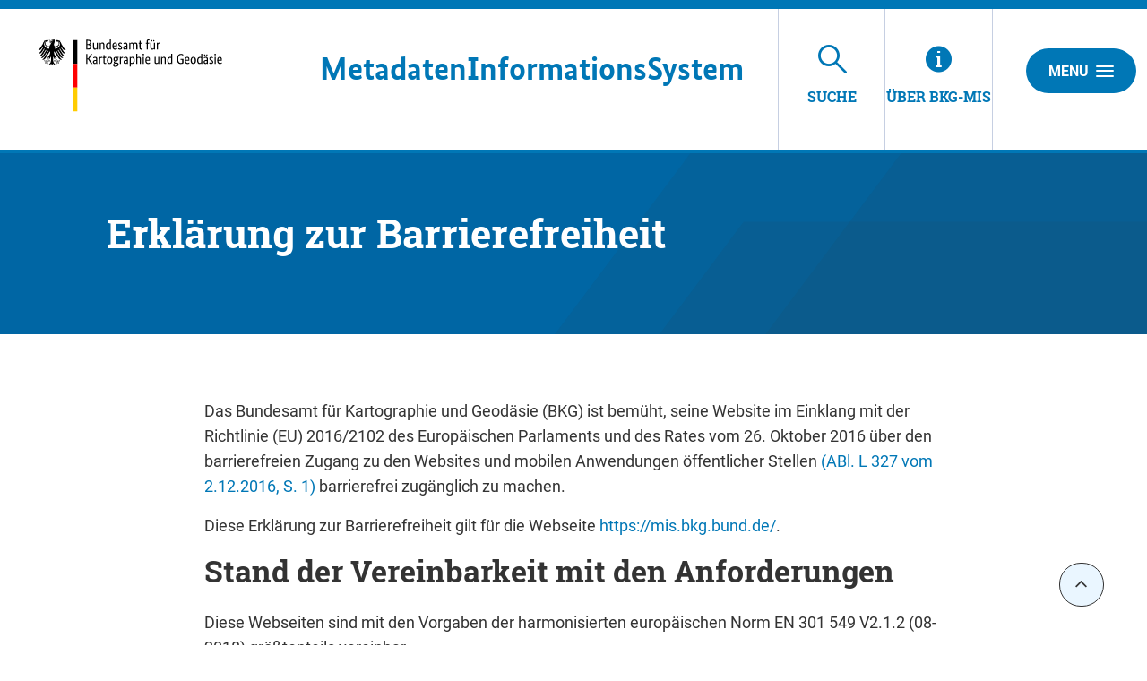

--- FILE ---
content_type: text/css
request_url: https://mis.bkg.bund.de/decorations/layout/ingrid/css/override.css
body_size: 24863
content:
/*
 * **************************************************-
 * InGrid Portal Apps
 * ==================================================
 * Copyright (C) 2014 - 2024 wemove digital solutions GmbH
 * ==================================================
 * Licensed under the EUPL, Version 1.2 or – as soon they will be
 * approved by the European Commission - subsequent versions of the
 * EUPL (the "Licence");
 * 
 * You may not use this work except in compliance with the Licence.
 * You may obtain a copy of the Licence at:
 * 
 * https://joinup.ec.europa.eu/software/page/eupl
 * 
 * Unless required by applicable law or agreed to in writing, software
 * distributed under the Licence is distributed on an "AS IS" basis,
 * WITHOUT WARRANTIES OR CONDITIONS OF ANY KIND, either express or implied.
 * See the Licence for the specific language governing permissions and
 * limitations under the Licence.
 * **************************************************#
*/
.header__logo {
  width: auto;
}

*, *::before, *::after {
    box-sizing: border-box;
}
*, *::before, *::after {
    box-sizing: border-box;
}
.footer__logo {
    width: 11.75rem;
}

@media screen and (min-width: 480px) {
  .popup {
    left: 50%;
    margin-left: -15rem;
  }
}

/* BKG */

h1, h2, h3 {
  color: #333333;
}

.dark h1, .dark h2, .dark p, .dark a, .dark abbr {
  color: #FFFFFF;
}

h6 {
  color: #333333;
}
a {
  color: #0077b6;
}
a:hover, a:focus {
  color: #0077b6;
}
a:hover .text, a:focus .text {
  text-decoration: underline;
}
a.icon:hover {
  color: #333333;
}
a.icon:hover .text {
  text-decoration: underline;
}
.shrink header .logo {
  width: 14.5em;
  float: left;
  height: unset;
}
.shrink header .logo a {
  top: 0px;
  margin: 22px 0 22px;
}
.button {
  background-color: #0077b6;
}
.button:hover {
  background-color: #FFFFFF !important;
  color: #0077b6 !important;
  border: 1px solid #0077b6;
}
.button:focus {
  background-color: #FFFFFF !important;
  color: #0077b6 !important;
  border: 1px solid #0077b6;
}
.button.round {
  color: #333333;
}
.button.round:hover, .button.round:focus {
  background-color: #333333;
  color: #eaf6ff;
}
.button.outline {
  color: #0077b6;
  background-color: #fff;
  border: 2px solid #0077b6;
}
.input-search .button {
  background-color: #0077b6;
}
.input-search .button:hover, .input-search .button:focus {
  background-color: #0077b6;
}
.input-search .button.round {
  background-color: #0077b6;
}
.input-search .input-search-field {
  border: 2px solid #0077b6;
}
header {
  -webkit-border-image: -webkit-linear-gradient(to right, #0077b6, #0077b6) 0 1 100%;
  -moz-border-image: -moz-linear-gradient(to right, #0077b6, #0077b6) 0 1 100%;
  border-image: linear-gradient(to right, #0077b6, #0077b6) 0 1 100%;
}
.menu-tab-row .menu-tab .link-menu-tab {
  color: #0077b6;
}
.menu-tab-row .menu-tab.is-selected .link-menu-tab {
  color: #0077b6;
}
.menu-tab-row .menu-tab:hover .link-menu-tab,
.menu-tab-row .menu-tab:focus .link-menu-tab {
  color: #0077b6;
}
.header-menu {
  background-color: #EEEEEE;
}
.header-menu a {
  color: #333333;
}
.header-menu a.is-active {
  background-color: #0077b6;
  color: #FFFFFF;
  outline: 1px solid #EEEEEE;
}
.header-menu-close .button {
  background-color: #0077b6;
}
.header-menu-close .button:hover,
.header-menu-close .button:focus {
  background-color: #0077b6;
}
.menu-main-links a:hover, .menu-main-links .button.logout:hover,
.menu-main-links a:focus, .menu-main-links .button.logout:focus {
  background-color: #0077b6;
  color: #FFFFFF;
}
.menu-sub-links {
  background-color: #EEEEEE;
}
.menu-sub-links .button.logout {
  background-color: #0077b6;
  color: #FFFFFF;
}
.menu-sub-links a:hover, .menu-sub-links .button.logout:hover,
.menu-sub-links a:focus, .menu-sub-links .button.logout:focus {
  background-color: #0077b6;
  color: #FFFFFF;
  outline: 1px solid #EEEEEE;
}
.banner {
  background: #0066A4;
}
.banner.home {
  padding-top: 0;
  background: #0066A4;
}
.banner.home .dark h1, .banner.home .dark h2, .banner.home .dark p, .banner.home .dark a, .banner.home .dark abbr{
  color: #FFFFFF;
}
.banner.search {
  background: #0066A4;
}
.about {
  margin-bottom: 0;
  background: linear-gradient(225deg, #F0F7FC 0%, #E8EFF0 100%);
}
.about .about-wrapper .button.outline:hover {
  background-color: #333333;
}
.about .about-wrapper.dark h2 {
  color: #333333;
}
.about .about-wrapper.dark p {
  color: #3A566D;
}
.banner.home h1.green {
  color: #99CCFF;
}
.banner.home h1.green span {
  display: none;
}
.banner.home .home-wrapper .indent {
    padding-left: 0px;
}
.banner.home .home-wrapper .indent span {
  display: none;
}

.detail .banner-noimage .page-wrapper {
  background-color: #F6F6F6;
}

.accordion-title {
  color: #0077b6;
  background-color: #F6F6F6;
}
.accordion-title:hover, .accordion-title:focus {
  background-color: #F6F6F6;
}
.accordion-content .boxes a.icon {
  border-bottom: 1px dotted #c6cfe2;
  display: block;
  padding: 15px 0;
  margin: -8px 0 8px;
  line-height: 1;
}
.accordion-content .boxes a.icon span[class^="ic-"] {
  font-size: 14px;
  margin-right: 8px;
}
.accordion-content .boxes a.icon.button-up {
  padding: 10px 0;
  line-height: 1;
  font-size: 14px;
}
.accordion-content .boxes a.icon.button-up span[class^="ic-"] {
  font-size: 12px;
  margin-right: 8px;
}
.accordion-content button.button.round {
  width: 35px;
  height: 35px;
}

.accordion-content button.button.round  span[class^="ic-"] {
  top: 7px;
  left: 1px;
}
.teaser {
  box-shadow: 0 2px 6px 0 rgba(0,0,0,0.2);
}
.teaser-data .header {
  color: #0077b6;
}
.teaser-data .header:hover, .teaser-data .arrow:hover,
.teaser-data a:focus .header, .teaser-data:focus .arrow {
  color: #0077b6;
}
.teaser-data a:hover .header, .teaser-data a:hover .arrow,
.teaser-data a:focus .header, .teaser-data a:focus .arrow {
  color: #333333;
}
.teaser-data .helper {
  font-family: 'Roboto-Regular';
}
.teaser-data .helper.icon {
  margin-bottom: 24px;
}

.tabs-content {
  background: transparent;
}

.midnight {
  padding: 24px 0 72px !important;
  background: transparent;
}

.teaser .teaser-link {
  color: #0077b6;
}
.teaser:hover .teaser-link, .tabs-content .tabs-panel .teaser:hover .teaser-link {
  color: #333333;
}
.teaser:focus-within .teaser-link, .tabs-content .tabs-panel .teaser:focus-within .teaser-link {
  color: #333333;
}
.teaser .teaser-link .ic-rss {
  background-image: url("data:image/svg+xml;charset=utf8,%3Csvg width='24' height='23' xmlns='http://www.w3.org/2000/svg'%3E%3Cdefs%3E%3ClinearGradient x1='0%25' y1='6.216%25' y2='93.784%25' id='a'%3E%3Cstop stop-color='%230077b6' offset='0%25'/%3E%3Cstop stop-color='%230077b6' offset='100%25'/%3E%3Cstop stop-color=' %230077b6' offset='100%25'/%3E%3C/linearGradient%3E%3C/defs%3E%3Cpath d='M19.9,11.6c0,0.2-0.2,0.4-0.4,0.4h-7c-0.2,0-0.4-0.2-0.4-0.4v-7c0-0.2,0.2-0.4,0.4-0.4h7c0.2,0,0.4,0.2,0.4,0.4V11.6z M19.4,14.6H4.6c-0.2,0-0.4-0.2-0.4-0.4s0.2-0.4,0.4-0.4h14.9c0.2,0,0.4,0.2,0.4,0.4S19.7,14.6,19.4,14.6L19.4,14.6zM15.1,17.3H4.6c-0.2,0-0.4-0.2-0.4-0.4s0.2-0.4,0.4-0.4h10.5c0.2,0,0.4,0.2,0.4,0.4S15.3,17.3,15.1,17.3L15.1,17.3z M4.6,11.1h6.1c0.2,0,0.4,0.2,0.4,0.4S10.9,12,10.7,12H4.6c-0.2,0-0.4-0.2-0.4-0.4S4.3,11.1,4.6,11.1L4.6,11.1z M4.6,8.5h6.1c0.2,0,0.4,0.2,0.4,0.4s-0.2,0.4-0.4,0.4H4.6c-0.2,0-0.4-0.2-0.4-0.4S4.3,8.5,4.6,8.5L4.6,8.5z M7.2,5.9h3.5c0.2,0,0.4,0.2,0.4,0.4s-0.2,0.4-0.4,0.4H7.2c-0.2,0-0.4-0.2-0.4-0.4S6.9,5.9,7.2,5.9L7.2,5.9z M22.1,1.5H1.9c-0.2,0-0.4,0.2-0.4,0.4v20.1c0,0.2,0.2,0.4,0.4,0.4h20.1c0.2,0,0.4-0.2,0.4-0.4V1.9C22.5,1.7,22.3,1.5,22.1,1.5L22.1,1.5z' transform='translate(0 -1)' fill='url(%23a)' fill-rule='evenodd'/%3E%3C/svg%3E");
}
.teaser .teaser-link .ic-www {
  background-image: url("data:image/svg+xml;charset=utf8,%3Csvg width='24' height='23' xmlns='http://www.w3.org/2000/svg'%3E%3Cdefs%3E%3ClinearGradient x1='0%25' y1='6.216%25' y2='93.784%25' id='a'%3E%3Cstop stop-color='%230077b6' offset='0%25'/%3E%3Cstop stop-color='%230077b6' offset='100%25'/%3E%3Cstop stop-color=' %230077b6' offset='100%25'/%3E%3C/linearGradient%3E%3C/defs%3E%3Cpath d='M23,7c0.6,0.4,0.9,1.1,1,1.8L24,9v10c0,1.3-1,2.4-2.3,2.5l-0.2,0h-15c-0.8,0-1.4-0.3-1.9-0.9l-0.1-0.1h15c1.9,0,3.4-1.5,3.5-3.3l0-0.2V7z M21,5c0.6,0.5,0.9,1.1,1,1.8L22,7v10c0,1.3-1,2.4-2.3,2.5l-0.2,0h-15c-0.7,0-1.4-0.3-1.9-0.9l-0.1-0.1h17c0.8,0,1.4-0.6,1.5-1.4l0-0.1V5z M20,7.5V15c0,1.3-1,2.4-2.3,2.5l-0.2,0h-15c-1.3,0-2.4-1-2.5-2.3L0,15V7.5H20zM17.5,2.5C18.9,2.5,20,3.6,20,5l0,0v1.5H0V5c0-1.4,1.1-2.5,2.5-2.5l0,0H17.5z M7.5,4.5C7.2,4.5,7,4.7,7,5s0.2,0.5,0.5,0.5S8,5.3,8,5S7.8,4.5,7.5,4.5z M5.5,4.5C5.2,4.5,5,4.7,5,5s0.2,0.5,0.5,0.5S6,5.3,6,5S5.8,4.5,5.5,4.5z M3.5,4.5C3.2,4.5,3,4.7,3,5s0.2,0.5,0.5,0.5S4,5.3,4,5S3.8,4.5,3.5,4.5z' transform='translate(0 -1)' fill='url(%23a)' fill-rule='evenodd'/%3E%3C/svg%3E");
}
.teaser .teaser-link .ic-metadata {
  background-image: url("data:image/svg+xml;charset=utf8,%3Csvg width='24' height='23' xmlns='http://www.w3.org/2000/svg'%3E%3Cdefs%3E%3ClinearGradient x1='0%25' y1='6.216%25' y2='93.784%25' id='a'%3E%3Cstop stop-color='%230077b6' offset='0%25'/%3E%3Cstop stop-color='%230077b6' offset='100%25'/%3E%3Cstop stop-color=' %230077b6' offset='100%25'/%3E%3C/linearGradient%3E%3C/defs%3E%3Cpath d='M7.5,2C7.8,2,8,2.2,8,2.5l0,0V4h12.5C20.8,4,21,4.2,21,4.5l0,0V6h2.5C23.8,6,24,6.2,24,6.5l0,0v12c0,1.9-1.6,3.5-3.5,3.5l0,0H3c-1.7,0-3-1.3-3-3l0,0V2.5C0,2.2,0.2,2,0.5,2l0,0H7.5z M7,3H1v16c0,1.1,0.9,2,2,2c1.1,0,2-0.9,2-2l0,0V6.5C5,6.2,5.2,6,5.5,6l0,0H20V5H7.5C7.2,5,7,4.8,7,4.5l0,0V3z M14.5,9c-2.2,0-4,1.8-4,4c0,2.2,1.8,4,4,4c0.9,0,1.8-0.3,2.5-0.9l2.5,2.5c0.2,0.2,0.5,0.2,0.6,0c0.2-0.2,0.2-0.5,0-0.6l-2.5-2.5c0.5-0.7,0.9-1.5,0.9-2.5C18.5,10.8,16.7,9,14.5,9z M14.5,9.9c1.7,0,3.1,1.4,3.1,3.1c0,1.7-1.4,3.1-3.1,3.1c-1.7,0-3.1-1.4-3.1-3.1C11.4,11.3,12.8,9.9,14.5,9.9z' transform='translate(0 -1)' fill='url(%23a)' fill-rule='evenodd'/%3E%3C/svg%3E");
}
.teaser .teaser-link .ic-inspire:before {
  font-size: 74px;
  content: "\e96e"
}
.teaser .teaser-link .ic-map:before {
  font-size: 74px;
  content: "\e96c";
}
.teaser .teaser-link .ic-chemie {
  background-image: unset;
}
.teaser .teaser-link .ic-chemie:before {
  font-size: 74px;
  content: "\e949";
}
.teaser .teaser-link .ic-ic-dienste:before {
  font-size: 74px;
}
.teaser:hover .teaser-link .ic-chemie, .tabs-content .tabs-panel .teaser:hover .teaser-link .ic-chemie {
  background-image: unset;
}
.teaser:focus-within .teaser-link .ic-chemie, .tabs-content .tabs-panel .teaser:focus-within .teaser-link .ic-chemie {
  background-image: unset;
}
.teaser .blue-border {
  background-color: #F7F7F7;;
}
.filter-group .accordion-item .accordion-title {
  color: #0077b6;
  text-transform: unset;
}
.filter-group .accordion-item .accordion-title::after {
  color: #0077b6;
}
.filter-group .accordion-item .accordion-title:hover,
.filter-group .accordion-item .accordion-title:focus {
  color: #333333;
  border-color: #333333 !important;
}
.filter-group .accordion-item .accordion-title:hover::after,
.filter-group .accordion-item .accordion-title:focus::after {
  color: #333333;
}
.nav-group .accordion-item .accordion-title.is-active {
    background-color: #0077b6;
}
.nav-group .accordion-item.is-active .accordion-title {
    background-color: #0077b6;
}
.control--checkbox .control__indicator::after {
  border: solid #012D47;
  border-width: 0 3px 3px 0;
}
.control--radio .control__indicator::after {
  border: solid #333333;
}
.select2-container--default .select2-selection--single::after {
  color: #333333;
}
.control input:checked ~ .control__indicator {
  border: 1px solid #333333;
}
.button.pill {
  color: #333333;
  background-color: #eaf6ff;
}
.button.pill:hover,
.button.pill:focus {
  color: #eaf6ff;
  background-color: #256394;
}
.button.pill:hover span,
.button.pill:focus span {
  color: #eaf6ff;
}
.boxed-table thead {
  background-color: #FFFFFF;
  border-bottom: 1px solid #256394;
  color: #333333;
}
table .dark h1, table .dark h2, table .dark p, table .dark a, table .dark abbr {
  color: #256394;
}
table .dark a {
  text-decoration: none;
}
table .dark a:hover {
  color: #256394;
  text-decoration: underline;
}
.tabs .tabs-title > a {
  color: #333333;
}
.tabs .tabs-title > a[aria-selected="true"], .tabs .tabs-title > a:focus {
  color: #256394;
  border-bottom: 8px solid #333333;
}
.tabs .tabs-title.is-active .pointer {
  border-right: 11px solid #333333;
}
footer .footer {
  background-color: #FFFFFF;
  padding: 0;
}
footer .footer .row:last-of-type {
  padding: 0 0 32px;
}
footer .footer .columns div {
  margin: 10px auto;
}
footer .footer .copyright span {
  color: #5E788D;
  max-width: 275px !important;
}
footer .footer .logo {
  width: 11.75rem;
}
footer hr {
  margin: 0 0 16px;
}
footer .footer-top-link {
  background-color: #0077b6;
}

footer .footer-top-link:hover,
footer .footer-top-link:focus {
  background-color: #333333;
}

.select2-container--default .select2-selection--single::after {
  color: #333333;
}
.form-element .control {
  color: #333333;
}
.accordion-content {
  color: #333333;
}

.nested-group-sub label {
  color: #333333;
}
.nested-group-sub label:hover {
 color: #333333;
}
.dropmenu__box {
  position: relative;
  display: inline;
}
.dropmenu__box .menu-main-links {
  padding: 8px;
}
.dropmenu a.is-active {
  background-color: #256394;
}
.dropmenu__box a span:last-of-type[class^="ic-"] {
  margin-right: 0;
}
.nav-desktop {
  background: #4EAD46;
  font: 700 1rem "Roboto Condensed", sans-serif;
  position: relative;
  z-index: 1;
}
.nav-desktop__list {
  margin: 0 auto;
  display: block;
  display: flex;
  position: relative;
  width: 100%;
}
.nav-desktop__list a, .nav-desktop__list span {
  display: block;
}
.nav-desktop__item {
  flex-grow: 1;
  display: inline-block;
}
.nav-desktop__item:nth-last-child(2) .nav-desktop__dropdown, .nav-desktop__item:nth-last-child(2) + .nav-desktop__item .nav-desktop__dropdown {
  left: auto;
  right: 0;
}
.nav-desktop__title.is-active + .nav-desktop__dropdown {
  display: block;
  left: auto;
  right: 0;
}
.nav-desktop__title .icon {
  bottom: .75em;
  font-size: 0.75rem;
  position: absolute;
  left: 50%;
  margin-left: -.5em;
  fill: #fff;
}

.nav-desktop__dropdown {
  z-index: 1;
  background: #333333;
  box-shadow: 0 6px 10px 0 rgba(102, 102, 102, 0.2);
  display: none;
  min-width: 10.875rem;
  top: 45px;
  position: absolute;
}
.nav-desktop__dropdown a {
  position: relative;
  display: block;
  color: #FFFFFF;
  text-align: left;
  color: #fff;
  font-size: 14px !important;
  padding: 8px 24px;
  border-radius: 50px;
}
.nav-desktop__dropdown a:hover {
  text-decoration:none;
}
.nav-desktop__dropdown .icon {
  fill: currentColor;
  position: absolute;
  top: 1em;
}
.nav__dropdown-item {
  font: 400 0.875rem "Arial";
  padding-left: 3rem !important;
}
.nav__dropdown-item a:hover {
  color: #000 !important;
}
.nav__dropdown-item a:active {
  color: #4EAD46 !important;
}
.nav__dropdown-item .icon {
  left: 3.125rem;
  -ms-transform: rotate(270deg);
  transform: rotate(270deg);
}
.nav__desktop-icon {
  left: 1.125rem;
}

.table table tr {
  border-bottom: 1px solid #c6cfe2;
}
.similar-accordion {
  padding: 0px 24px 24px;
}
#frmSimilar .accordion-content {
  padding: 8px 6px 24px;
}
#frmSimilar .accordion-content label {
  display: inline-block;
  margin-right: 24px;
}
header .menu-tab-row .menu-tab {
  display: none;
}

.swiper-pagination-bullet {
  background: #333333 !important;
}
.swiper-button-next, .swiper-button-prev {
  color: #333333 !important;
}

@media print, screen and (min-width: 35em) {
  header .menu-tab-row .menu-tab {
    display: inline-block;
  }
}
@media print, screen and (min-width: 48em) {

  footer .footer .logo {
    float: left;
    display: block;
  }
  footer .footer .footer-menu-entries {
    text-align: right;
  }
  footer .footer .footer-menu-entries a:last-child {
    margin-right: 0;
  }
  footer .footer .columns div {
    margin: 10px 0;
  }
  footer .footer .footer-menu-entries {
    text-align: left;
  }
  h4, .h4 {
    font-size: 1.1rem;
    margin-bottom: 0.75rem;
  }
}
@media print, screen and (max-width: 63.9375em) {
  header .menu-tab-row .menu-tab {
    width: 90px;
    font-size: 12px;
  }
  header .menu-tab-row .menu-tab .link-menu-tab [class^="ic-"], header .menu-tab-row .menu-tab .link-menu-tab [class*=" ic-"] {
    left: 31px;
    top: -25px;
    font-size: 30px;
  }
  .header-menu-open .xsmall-button {
    display: block;
  }
  .header-menu-open .small-button {
    display: none;
  }
  .search-filtered .accordion.accordion-filter-group {
    background-color: #0077b6;
  }
  .search-filtered .accordion.accordion-filter-group .accordion-title.accordion-title-filter-group {
    background-color: #0077b6;
  }

  .hide-for-large.filter .accordion.accordion-filter-group {
    background-color: #333333;
  }
  
  .hide-for-large.filter .accordion.accordion-filter-group .accordion-title.accordion-title-filter-group {
    background-color: #333333;
  }
}
@media screen and (max-width: 47.9375em) {
  header {
    height: 80px;
  }
  header .menu-tab-row .menu-tab {
    width: 55px;
    height: 135px;
  }
  header .menu-tab-row .menu-tab .link-menu-tab [class^="ic-"], header .menu-tab-row .menu-tab .link-menu-tab [class*=" ic-"] {
    left: 7px;
    top: -34px;
    font-size: 38px;
  }
  header .menu-tab-row .menu-tab .link-menu-tab span.text {
    display: none;
  }
  .header-menu-open button {
    margin: 18px 0 0 0;
  }
}
@media screen and (max-width: 559px) {
  header .menu-tab-row .menu-tab {
    width: 40px;
  }
  header .menu-tab-row .menu-tab .link-menu-tab [class^="ic-"], header .menu-tab-row .menu-tab .link-menu-tab [class*=" ic-"] {
    left: 6px;
    top: -6px;
    font-size: 26px;
  }
}
@media print, screen and (min-width: 64em) { 
}
@media print, screen and (min-width: 78em) {
  footer .footer .footer-menu-entries, footer .footer .copyright {
    text-align: right;
  }
  .banner.home h1 {
    font-size: 44px;
    line-height: 50px;
  }
  .banner.home .home-wrapper h1 .ic-ic-asterisc {
    font-size: 29px;
  }
  .banner.subpage .subpage-wrapper, .banner-noimage .page-wrapper {
    padding: 64px 0 40px;
  }
}

/* search */
.teaser-data .arrow {
    font-size: 40px;
}

/* detail */
.page-wrapper .ic-ic-arrow-left {
    -webkit-transform: rotate(180deg);
    -moz-transform: rotate(180deg);
    -ms-transform: rotate(180deg);
    -o-transform: rotate(180deg);
    transform: rotate(180deg);
}
.page-wrapper .ic-ic-arrow-left::before {
    content: "\e929";
}

.search-filtered .table {
    margin-bottom: 4px;
}

.search-filtered .table table {
    background-color: #F6F6F6;
}

.search-filtered .table.table--lined table th:first-child, .search-filtered .table.list table tr td:first-child, .search-filtered .table.table--lined--list table th:first-child {
    color: #333333;
}

.search-filtered .table h4, .search-filtered .table h5 {
    color: #333333;
}

.search-filtered .teaser-data.is-active h2.header,
.search-filtered .teaser-data.is-active .arrow {
    color: #0077b6;
}

.search-filtered .teaser-data.is-active a:hover h2.header,
.search-filtered .teaser-data.is-active a:hover .arrow {
    color: #333333;
}

h4, h5 {
    color: #333333;
}

.results-index .result-text {
    color: #333333;
}

.js-expander-toggle-all a.icon:hover,
.js-expander-toggle-all a.icon.is-active {
    background: #0077b6;
    color: #FFFFFF;
}
.js-expander-toggle-all a.icon:focus {
    background: #0077b6;
    color: #FFFFFF;
}
.nr-results {
    color: #3a566d;
}

span.icon span {
    color: #333333;
}

footer .footer-buttons-bar .login-buttons .button.is-active {
  border: 1px solid #333333;
  background: #333333;
  color: #eaf6ff;
}
footer .footer-buttons-bar .login-buttons .login-form {
  border-color: #333333;
}
.login-form:before {
  border-color: transparent transparent transparent #333333 !important;
}

header .logo a {
  top: 0px;
  margin: 22px 0 22px;
}

.banner.home .home-wrapper {
  background-position: right bottom;
}

.menu-sub-links .login_user {
  font-weight: normal;
  color: #333333;
  text-decoration: underline;
}

.shrink header {
  height: 138px;
}
.shrink .menu-tab-row .menu-tab {
  height: 134px;
}
.shrink .menu-tab-row .menu-tab .link-menu-tab [class^="ic-"] {
  top: -34px;
}
header .logo a.desktop__title {
  left: 305px;
  color: #000;
  font-size: 27px;
  font-weight: bold;
  top: 17px;
}

thead {
  color: #333333;
}

.desktop__title {
  position: relative;
  left: 24px;
  top: 12px;
  color: #0077b6;
  font-weight: bold;
  font-size: 20px;
}

.desktop__title a:hover {
  color: #0077b6 !important;
}

@media screen and (max-width: 47.9375em) {
  header {
    height: 140px;
  }
}

@media screen and (max-width: 559px) {
  .filter {
    top: 140px;
  }
}

@media print, screen and (min-width: 35em) {
  .filter {
    top: 139px;
  }
}

@media print, screen and (min-width: 48em) {
  .filter {
    top: 150px;
  }
}

@media screen and (max-width: 63.9375em) {
  .shrink .filter {
    position: fixed !important;
    top: 138px !important;
  }
  .shrink .header-menu-open {
    top: 0px;
  }
  .header-menu-close, .shrink .header-menu-close {
    padding: 55px 14px 0 0 !important;
  }
}

@media print, screen and (min-width: 64em) {
  .search-filtered .accordion.accordion-filter-group .accordion-content.filter-wrapper {
    display: block !important;
    padding: 0px;
    max-height: 80vh;
  }
  
  .desktop__title a {
    font-size: 30px;
  }
  .shrink .desktop__title {
    top: 0;
  }
}

@media print, screen and (min-width:78em) {
  .desktop__title {
    top: 40px !important;
  }
  .desktop__title a {
    font-size: 36px;
  }
}

/* BKG Footer*/
footer {
  width: 100%;
}

.footer-menu-entries {
  display: inherit;
}
span.ueber {
  color: #003300;
  font-weight: bold;
}

#navFunctionsWrapper h2 {
  margin-top: 0 !important;
  margin-bottom: 0 !important;
}

#navFunctionsWrapper ul li {
  margin-bottom: 0px;
}

#navFunctionsWrapper h2, #navFunctionsWrapper a {
  font-size: 14px !important;
}
#social-media-footer .socialmedia {
  max-width: 1296px;
  margin-right: auto;
  margin-left: auto;
}
@media screen and (max-width: 64em) {
  #navFunctionsPrint {
    display:none;
  }
}

@media only screen and (min-width: 64em) {
  #footer #navFunctions li {
    margin-bottom: 0;
  }
}

@media only screen and (min-width: 37.563em) {
  #social-media-footer {
    margin-bottom: 1em !important;
  }
  #footer .copyright li {
    margin-bottom: 0;
    font-size: 1.2rem;
  }
}

#footer li, #footer p {
  font-size: 14px !important;
}

#footer ul li::before {
  content: unset;
}

#footer ul li a {
  padding-bottom: 0px !important;
}

.js-expander:hover, .js-expander-close:hover {
  text-decoration: none;
}

.filters-active .button.pill:hover {
  text-decoration: none;
}

.filters-active .button.pill:hover span[class^="ic-"]{
  text-decoration: none;
  color: #0077b6;
}

.filters-active .button.pill[type="reset"] span {
  color: #0077b6 !important;
}

header {
  font-family: 'bundessansweb', Arial, helvetica, sans-serif, 'Droid Sans';
}

footer {
  font-family: 'bundessansweb', Arial, helvetica, sans-serif, 'Droid Sans';
}

.menu-tab-row .menu-tab .link-menu-tab {
  top: 80px;
}

@media print, screen and (min-width: 35em) {
  header {
    height: 139px;
  }
  .header-menu-open button, .shrink .header-menu-open button {
    margin: 44px 0 0 0;
  }
}

@media print, screen and (min-width: 48em) {
  header {
    height: 150px;
  }
  header .menu-tab-row .menu-tab {
    height: 146px;
  }
  .menu-tab-row .menu-tab .link-menu-tab {
    top: 70px;
  }
  .shrink .menu-tab-row .menu-tab .link-menu-tab {
    top: 80px;
  }
  
  .desktop__title {
    font-size: 24px;
  }
}

@media screen and (max-width: 47.9375em) {
  .shrink .menu-tab-row .menu-tab .link-menu-tab {
    top: 80px;
  }
}

@media print, screen and (min-width: 64em) {
  header {
    height: 161px;
  }
  header .menu-tab-row .menu-tab {
    height: 157px;
  }
  .header-menu-close, .shrink .header-menu-close {
    padding: 45px 14px 0 0 !important;
  }
  header .logo a {
    margin: 32px 0 22px;
  }
}

.shrink .filter {
  top: 10rem;
}

.mobile__title {
  width: 100%;
  text-align: center;
  font-size: 24px;
  background: #FFFFFF;
}

.banner.home h1, .category .text-center h2 {
  text-transform: none;
}

.anchor {
  top: -178px;
}

a.icon:focus {
  text-decoration: none;
}

header .logo img {
  width: 90%;
}

.button.social:hover {
  background-color: #333333 !important;
  color: #FFFFFF !important;
  border: 1px solid transparent;
}

.teaser .teaser-link .ic-opendata:before {
  content: url("/decorations/layout/ingrid/images/template/opendata.png") !important;
  margin-left: -23px
}

.teaser:hover .teaser-link .ic-opendata:before {
  content: url("/decorations/layout/ingrid/images/template/opendata-hover.png") !important;
}
.ic-ic-opendata:before {
  content: url("/decorations/layout/ingrid/images/template/opendata-hit.png");
}
